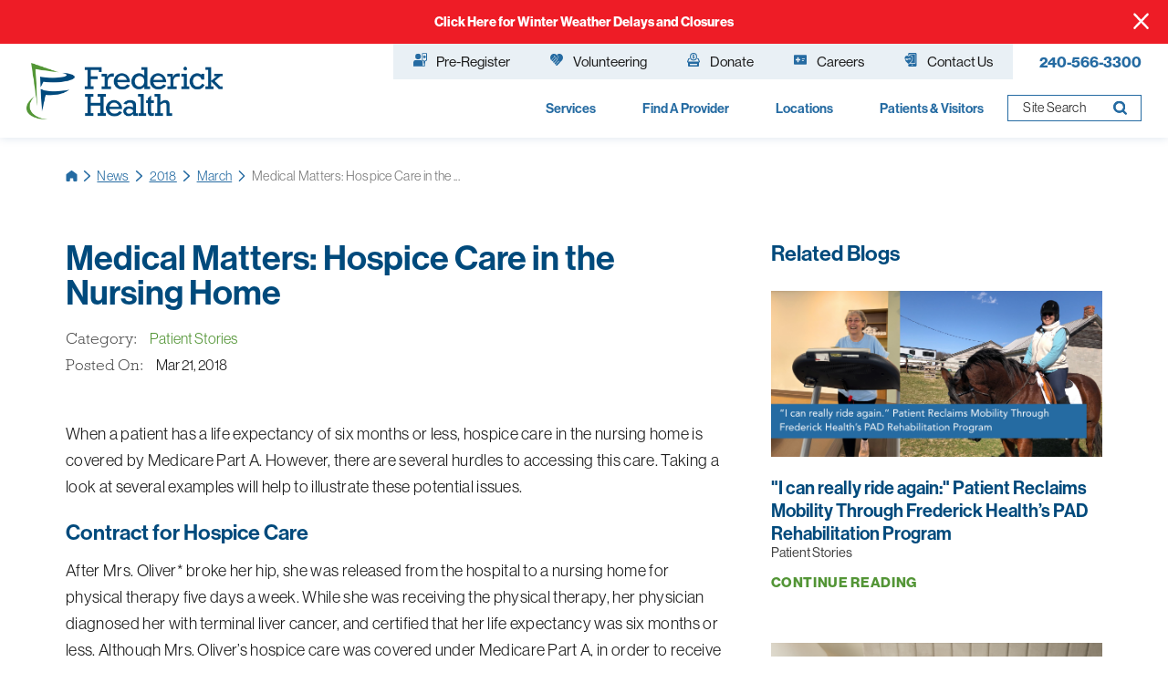

--- FILE ---
content_type: text/html; charset=utf-8
request_url: https://www.frederickhealth.org/news/2018/march/medical-matters-hospice-care-in-the-nursing-home/
body_size: 18843
content:
<!DOCTYPE html>
<html lang="en" xml:lang="en" xmlns="http://www.w3.org/1999/xhtml" data-anim="1" data-prlx="1" data-flr="1" data-i="x37dc20xp4z" data-is="6tgwg2pi2op" data-gmap="AIzaSyD9RxIAFFpAdGvsN49rqOZLQbeZ6BSLoL4" data-sa="sNjLMZp7aOPc8xzS%2BVvtQRQSL6KRGREBwuAZeYROU9oh1YmZr6pe%2F1lblQ1JhaQ7z%2BeM2J9pbLXu2A36CdQMN93NGbMtN9MjW6QVCSTrBEQRThEVy%2Bv7pzs0jybejfmJjOlSTWO65kiL9gtXuEDcCyeqKmUuedtn8abVkqaBFY9gIl44">
<head>
	<script type="text/javascript" src="/cms/includes/xfe68wggbgd.2601231404310.js" defer data-require='["j/poly","j/modernizr","j/jquery","j/jquery.ui","j/ui.touch","j/ui.wheel","j/ui.draw","j/ui.mobile","j/timezone","static","j/jquery.cookie","extensions","uri","behaviors","c/scrollbar","c/loading","m/date","form","adapter","v/jwplayer","video","a/bootstrap","svg"]'></script>
	<title>Medical Matters: Hospice Care in the Nursing Home</title>
	<link rel="canonical" href="https://www.frederickhealth.org/news/2018/march/medical-matters-hospice-care-in-the-nursing-home/"/>
	<meta content="text/html; charset=utf-8" http-equiv="Content-Type"/>
	<meta content="initial-scale=1" name="viewport"/>
	<meta http-equiv="X-UA-Compatible" content="IE=edge,chrome=1"/>
	<meta name="format-detection" content="telephone=no"/>
	<meta name="description" content="Medical Matters: Hospice Care in the Nursing Home"/>
	<meta property="og:type" content="website"/>
	<meta property="og:site_name" content="Frederick Health"/>
	<meta property="og:url" content="https://www.frederickhealth.org/news/2018/march/medical-matters-hospice-care-in-the-nursing-home/"/>
	<meta property="og:title" content="Medical Matters: Hospice Care in the Nursing Home"/>
	<meta property="og:description" content="Medical Matters: Hospice Care in the Nursing Home"/>
	<meta property="og:image" content="https://www.frederickhealth.org/assets/Social-Share-New.jpg"/>
	<meta name="twitter:card" content="summary_large_image"/>
	<meta name="twitter:site" content="@FrederickHealth"/>
	<meta name="twitter:title" content="Medical Matters: Hospice Care in the Nursing Home"/>
	<meta name="twitter:description" content="Medical Matters: Hospice Care in the Nursing Home"/>
	<meta name="twitter:image" content="https://www.frederickhealth.org/assets/Social-Share-New.jpg"/>
	<meta property="article:publisher" content="https://www.facebook.com/frederickhealth/"/>
	<meta name="audio-eye-hash" content="33c6c6c683a108da95ed55710036d056"/>
	<script type="text/javascript">
(function(n){var t=n.Process||{},i=function(n){var t=+n;return isNaN(t)?n:t},u=function(n){return decodeURIComponent(n.replace(/\+/g,"%20"))},h=/\{(.+?)\}/g,c=window.location.hash&&window.location.hash[1]==="~"&&!/\bSPPC=./i.test(document.cookie||""),s=[],e=null,r=null,o=null,f=null;t.Page=function(n){for(var i=n.length;i--;)c?s.push(n[i]):t.Element(document.getElementById(n[i]))};t.Delayed=function(){var n,i;for(r=null;n=s.shift();)t.Element(document.getElementById(n));try{i=new CustomEvent("process.delayed",{bubbles:!0,cancelable:!0});document.documentElement.dispatchEvent(i)}catch(u){}};t.Element=function(n){if(n)switch(n.getAttribute("data-process")){case"if":t.If(n);break;case"replace":t.Replace(n);break;default:t.Fix(n)}};t.Replace=function(n){var i,f=n.parentNode,r=document.createTextNode(t.Get(n.getAttribute("data-replace"))),u=n.firstElementChild;u&&u.getAttribute&&(i=u.getAttribute("href"))&&i.substring(0,4)==="tel:"&&(i=document.createElement("a"),i.setAttribute("href","tel:"+r.data),i.appendChild(document.createTextNode(r.data)),r=i);f.insertBefore(r,n);f.removeChild(n)};t.Fix=function(n){var r,u,i,f=n.attributes.length,e=n.childNodes.length;if(n.nodeName==="SCRIPT"){n.parentNode.removeChild(n);return}while(f--)r=n.attributes[f],r.name.substring(0,13)=="data-replace-"&&(u=r.name.substring(13),n.setAttribute(u,t.Get(r.value)),n.removeAttribute(r.name));while(e--)i=n.childNodes[e],i.nodeType===3&&i.data&&i.data.indexOf("{")>=0&&(i.data=t.Get(i.data))};t.If=function(n){for(var i,u,f,e,o=n.parentNode,s=n.attributes.length,r=undefined;s--;){i=n.attributes[s];switch(i.name){case"field":r=t.Check(n,t.Get(i.value));break;case"nofield":r=!t.Check(n,t.Get(i.value))}if(r!==undefined)break}if(r)for(u=n.childNodes,f=0,e=u.length;f<e;f++)o.insertBefore(u[0],n);o.removeChild(n)};t.Check=function(n,r){for(var u,f,e=n.attributes.length;e--;){u=n.attributes[e];switch(u.name){case"equals":return r==t.Get(u.value);case"gt":case"greaterthan":case"morethan":return i(r)>i(t.Get(u.value));case"gte":return i(r)>=i(t.Get(u.value));case"lt":case"lessthan":case"lesserthan":return i(r)<i(t.Get(u.value));case"lte":return i(r)<=i(t.Get(u.value));case"ne":case"notequals":return r!=t.Get(u.value);case"contains":return f=t.Get(u.value),r.indexOf(f>=0);case"notcontains":return f=t.Get(u.value),!r.indexOf(f>=0);case"in":return f=t.Get(u.value),t.InArray(r,(""+f).split(","));case"notin":return f=t.Get(u.value),!t.InArray(r,(""+f).split(","));case"between":return f=t.Get(u.value).Split(","),f.length==2&&i(r)>=i(f[0])&&i(r)<=i(f[1])?!0:!1}}return!!r};t.InArray=function(n,t){for(var i=t.length;i--;)if(t[i]==n)return!0;return!1};t.Get=function(n){return n.replace(h,function(n,i){var r=i.split("/"),f=r.shift();return t.Data(f.split(":"),0,r[0])||u(r.shift()||"")})};t.Data=function(n,i,r){var u;switch(n[i].toLowerCase()){case"f":return t.Format(n[i+1],n,i+2,r);case"if":return t.Data(n,i+1)?n.pop():"";case"ifno":case"ifnot":return t.Data(n,i+1)?"":n.pop();case"q":case"querystring":return t.Query(n[i+1])||"";case"session":case"cookie":return t.Cookie(n[i+1])||"";case"number":return t.Number(n[i+1],r)||"";case"request":return u=t.Cookie("RWQ")||window.location.search,u&&u[0]==="?"&&n[i+1]&&n[i+1][0]!="?"&&(u=u.substr(1)),u;case"u":return t.UserData(n[i+1])||"";default:return""}};t.Format=function(n,i,r,u){var h,f,s,e,o;if(!n||r>i.length-1)return"";if(h=null,f=null,n=n.toLowerCase(),e=0,n=="binary")e=2;else if(r+1<i.length)switch(n){case"p":case"phone":case"p2":case"phone2":case"p3":case"phone3":i[r].indexOf("0")>=0&&(f=i[r],e=1);break;default:s=parseInt(i[r]);isNaN(s)||(h=s,e=1)}o=t.Data(i,r+e,u);switch(n){case"p":case"phone":return t.Phone(""+o,f);case"p2":case"phone2":return t.Phone(""+o,f||"000.000.0000");case"p3":case"phone3":return t.Phone(""+o,f||"000-000-0000");case"tel":return t.Phone(""+o,f||"0000000000")}};t.Phone=function(n,t){var u,i,f,r;if(!n)return"";if(u=n.replace(/\D+/g,""),u.length<10)return n;for(i=(t||"(000) 000-0000").split(""),f=0,r=0;r<i.length;r++)i[r]=="0"&&(f<u.length?i[r]=u[f++]:(i.splice(r,1),r--));return f==10&&u.length>10&&i.push(" x"+u.substring(10)),i.join("")};t.Query=function(n){var r,f,o,i,s;if(!e)for(e={},r=t.Cookie("RWQ")||window.location.search,f=r?r.substring(1).split("&"):[],o=f.length;o--;)i=f[o].split("="),s=u(i.shift()).toLowerCase(),e[s]=i.length?u(i.join("=")):null;return e[n.toLowerCase()]};t.Cookie=function(n){var f,i,o,e,t;if(!r)for(r={},f=document.cookie?document.cookie.split("; "):[],i=f.length;i--;){o=f[i].split("=");e=u(o.shift()).toLowerCase();t=o.join("=");switch(t[0]){case"#":r[e]=+t.substring(1);break;case":":r[e]=new Date(+t.substring(1));break;case"!":r[e]=t==="!!";break;case"'":r[e]=u(t.substring(1));break;default:r[e]=u(t)}}for(f=n.split("|"),i=0;i<f.length;i++)if(t=r[f[i].toLowerCase()],t)return t;return""};t.UserData=function(n){switch(n){case"DisplayName":return t.Cookie("U_DisplayName")||"";case"TimeOfDay":var r=new Date,i=r.getHours();return i>=17||i<5?"Evening":i<12?"Morning":"Afternoon"}};t.Number=function(n,i){var s,u,r,e;if(!i)return i;if(!o)for(o={},s=(t.Cookie("PHMAP")||"").split(","),e=0;e<s.length;e++)u=(s[e]||"").split("="),u.length===2&&(o[u[0]]=u[1]);return r=o[i],r&&r!=="0"||(r=i),f||(f={}),f[r]=1,r};t.Phones=function(){var n,t;if(f){n=[];for(t in f)f.hasOwnProperty(t)&&n.push(t);return n.join("|")}return null};n.Process=t;document.documentElement&&(document.documentElement.clientWidth<=1280||(t.Cookie("pref")&1)==1)&&(document.documentElement.className+=" minimize")})(this);
(function(n){window.rrequire||n(window)})(function(n){function b(i,r,u,f){var h,b,e,a,g,o,nt=(new Date).getTime(),p,c,l,w;if(((!s||nt-s>1e3)&&(st(),s=nt),!t[i])&&(h=k(i,f),h.length)){switch(h[0]){case"/common/js/j/jquery.js":case"/common/js/j/jquery.1.x.js":case"/common/js/j/jquery.2.x.js":h[0]=n.Modernizr&&n.Modernizr.canvas?"/common/js/j/jquery.2.x.js":"/common/js/j/jquery.1.x.js"}if(d(h),f==="css"?(e=n.document.createElement("link"),e.setAttribute("type","text/css"),e.setAttribute("rel","stylesheet"),a="href"):(e=n.document.createElement("script"),e.setAttribute("type","text/javascript"),e.setAttribute("async","async"),a="src",g=h.length<2||i[0]==="/"),i.indexOf("j/jquery")>=0)try{throw new Error("Jquery Require "+i);}catch(tt){for(console.log(tt.stack),p=[],c=arguments;c;)l=[],l.push.apply(l,c),p.push(l),w=c.callee.caller,c=w&&w.arguments;console.log(JSON.stringify(p))}o=h[0];o.substring(0,8)==="/common/"?o=v+o:o.substring(0,5)===rt&&(o=y+o);ot(e,i,f,g);e.setAttribute(a,o);b=n.document.head||n.document.body;b.appendChild(e)}}function ot(t,i,r,e){var s=function(){e?(n.register(i),l()):r==="css"&&(f[i]=!0,l())},o=function(){r==="js"&&console.log('error - "'+i+'" could not be loaded, rrequire will not fire.')};t.addEventListener?(t.addEventListener("load",s,!1),t.addEventListener("error",o,!1)):t.onload=t.onreadystatechange=function(n,r){var f=t.readyState;if(r||!f||/loaded|complete/.test(f)){if(f==="loaded"&&(t.children,t.readyState==="loading"&&(f="error")),t.onload=t.onreadystatechange=null,t=null,e&&f!=="error"){setTimeout(function(){var n=u[i];!n||n()?s():o();s=null;o=null},1);return}f==="error"?o():s();o=null;sucess=null}}}function st(){for(var t,r,u,i=document.querySelectorAll("script[src]"),n=0;n<i.length;n++)t=i[n],r=t.getAttribute("src"),u=t.getAttribute("data-require"),c(r,u,"js");for(i=document.querySelectorAll("link[rel='stylesheet'][href]"),n=0;n<i.length;n++)t=i[n],r=t.getAttribute("href"),u=t.getAttribute("data-require"),c(r,u,"css")}function k(t,i){var r=[];if(!t)return r;if(t.indexOf(n.location.origin)===0&&(t=t.substring(n.location.origin.length)),m=et.exec(t)){if(m[1])return r.push(t),r;if(m[2])return r.push(n.location.protocol+t),r;(m=/(.+?)\.\d{13}(\.\w{2,12})$/.exec(t))&&(t=m[1]+m[2]);r.push(t);(m=/^\/(common|cms)\/(admin\/|js\/|css\/)?(.+?)(\.js|\.css)$/.exec(t))&&(t=m[1]==="cms"?m[1]+"/"+(m[2]||"")+m[3]:m[2]==="admin/"?m[2]+m[3]:m[3],r.push(t))}else/^cms\//.test(t)?r.push("/"+t+"."+i):/^admin\//.test(t)?r.push("/common/"+t+"."+i):i==="js"?r.push("/common/js/"+t+"."+i):i==="css"&&r.push("/common/css/"+t+"."+i),r.push(t);return r}function c(n,i,r){var f,u;if(n&&!t[n]&&(f=k(n,r),d(f),i)){try{arr=it(i)}catch(e){return}for(len=arr&&arr.length,u=0;u<len;u++)c(arr[u],null,r)}}function d(n,i){for(var r,u=0;u<n.length;u++){r=n[u];switch(r){case"j/jquery":case"j/jquery.1.x":case"j/jquery.2.x":case"j/jquery.3.x":t["j/jquery"]=!0;t["j/jquery.1.x"]=!0;t["j/jquery.2.x"]=!0;t["j/jquery.3.x"]=!0;t["/common/js/j/jquery.js"]=!0;t["/common/js/j/jquery.1.x.js"]=!0;t["/common/js/j/jquery.2.x.js"]=!0;t["/common/js/j/jquery.3.x.js"]=!0;break;case"cms":case"cms-5":i==="css"?(t.cms=!0,t["cms-5"]=!0,t["/common/css/cms.css"]=!0,t["/common/css/cms-5.css"]=!0):t[r]=!0;break;default:t[r]=!0}}}function g(n){for(var t,i=n.length;i--;)if(t=n[i],t&&!f[t])return!1;return!0}function ht(){var t,n=r.length;for(e&&(clearTimeout(e),e=0);n--;)t=r[n],t[2]===!0&&r.splice(n,1);r.length===0&&document.documentElement.classList&&document.documentElement.classList.remove("requiring")}function l(){for(var t,i=0,u=r.length;i<u;)(t=r[i++],t[2]!==!0)&&g(t[0])&&(t[2]=!0,t[1](n.jQuery,n),e&&clearTimeout(e),e=setTimeout(ht,1))}function nt(n){var t;if(n){if(typeof n=="string")return[n.toLowerCase()];if(Array.isArray(n)){for(t=n.length;t--;)n[t]=(""+(n[t]||"")).toLowerCase();return n}return null}return null}function tt(n,t){for(var i,r,u=0;u<n.length;u++)if(i=h[n[u]],i){for(n.splice(u,1),u--,r=i[0].length;r--;)n.push(i[0][r]);if(i[1]&&t)for(r=i[1].length;r--;)t.push(i[1][r])}t&&t.length&&tt(t)}function ct(t){var r=0,i=function(){if(n.google&&n.google.maps)n.register(t);else if(++r>20)throw new Error("Unable to load google maps api script.");else setTimeout(i,250)};setTimeout(i,250)}var it=function(n,t){return(window.JSON2||JSON).parse(n,t)},i="/",o=".",a=":",v=i+i+"www.scorpioncms.com",rt=i+"cms"+i,y=i+i+window.location.host,f={},t={},r=[],e=0,p=document&&document.documentElement&&document.documentElement.getAttribute("data-gmap"),ut=p&&"&key="+p,w=Object.prototype,lt=w.toString,ft=w.hasOwnProperty,h={jquery:[["j/jquery","j/jquery.ui"]],behavior:[["behaviors"],["cms-behave"]],googlemap:[["https"+a+i+i+"maps.googleapis.com/maps/api/js?v=3&libraries=places&callback=registermap"+(ut||"")]],map:[["m/gmap"]],loading:[["c/loading2"],["cms-5"]],jwplayer:[[i+"common/js/v/jwplayer"+o+"js"]],tools:[["jquery","behavior","extensions","uri","chart","c/cms","c/scrollbar","loading","form"],["cms-tools","opensans"]],opensans:[["https"+a+i+i+"fonts.googleapis.com/css?family=Open+Sans:300,400italic,400,600,700|Montserrat:400,700"]],ckeditor:[[o+o+i+"ckeditor/ckeditor"]],ck:[["admin/ck/ckeditor"]],ace:[[i+i+"cdnjs.cloudflare.com/ajax/libs/ace/1.4.11/ace"+o+"js"]],weather:[["m/weather"]],cookie:[["j/jquery.cookie"]],form2:[["admin/js/form","admin/js/poly"]]},u={"j/jquery":function(){return!!n.jQuery},"j/jquery.1.x":function(){return!!n.jQuery},"j/jquery.2.x":function(){return!!n.jQuery},"j/jquery.3.x":function(){return!!n.jQuery},"j/jquery.ui":function(){return!!(n.jQuery&&n.jQuery.widget)},"j/jquery.cookie":function(){return!!(n.jQuery&&n.jQuery.cookie)},"j/poly":function(){return!!(n.Element&&n.Element.prototype&&n.Element.prototype.scrollIntoViewport)},googlemap:function(){return!!(n.google&&n.google.maps)},jwplayer:function(){return!!n.jwplayer},ckeditor:function(){return!!n.CKEDITOR},ace:function(){return!!n.ace},weather:function(){return!!(n.jQuery&&n.jQuery.weather)}},et=/^(https?:)?(\/\/([\w\-\.]+))?(\/.+)/i,s;(function(){var n;for(var t in u)ft.call(u,t)&&(n=h[t],n&&n[0]&&n[0][0]&&(u[n[0][0]]=u[t]))})();Array.isArray||(Array.isArray=function(n){return Object.prototype.toString.call(n)==="[object Array]"});Function.isFunction||(Function.isFunction=function(n){return Object.prototype.toString.call(n)==="[object Function]"});s=null;n.registerLoading=function(n){t[n]=!0};n.register=function(n){n&&typeof n=="string"&&(t[n]=!0,f[n]=!0,l())};n.registermap=function(){var n=h.googlemap[0][0];register(n)};n.rrequire=function(i,e,o){var a,h,v,c,s,y,l;if(i=nt(i),i){for(Function.isFunction(o)&&(a=o,o=e,e=a,a=null),o=nt(o),o||(o=[]),tt(i,o),h=i.length,v=!0;h--;)if((c=i[h],c)&&(s=c.toLowerCase(),!f[s])){if(y=u[s],y&&y()){f[s]=!0;continue}if(v=!1,!t[s]){if(s.indexOf("maps.googleapis.com")!==-1&&document.querySelector("script[src*='maps.googleapis.com']")){ct(s);continue}b(c,"script","src","js")}}for(h=0;h<o.length;)(l=o[h],l)&&(s=l.toLowerCase(),f[s]||b(l,"link","href","css"),h++);Function.isFunction(e)&&(v||g(i)?e(n.jQuery,n):r.push([i,e,!1]))}};n.rrequire.setBase=function(n){v=n};n.rrequire.setHost=function(n){y=n};n.rrequire.setDetect=function(n,t){n&&typeof n=="string"&&Function.isFunction(t)&&(u[n]=t)};n.rrequire.getLoading=function(){var n=Object.keys(t);return n.sort(),console.log(JSON.stringify(n,null,"\t"))};n.require||(n.require=n.rrequire)});
</script>
	<link rel="stylesheet" type="text/css" href="/cms/includes/5clsbxzcmwr.2601231404310.css" data-require='["cms","cms-behave"]'/>
	<script>(function(){
var cook = /(?:^|\b)COOK=(.+?)(?:$|;)/.exec( document.cookie )?.[1];
var analytics;
var marketing;
if(cook==='YES'){analytics=true;marketing=true;}
else if(cook==='NO!'){analytics=false;marketing=false;}
else if(cook==='ANALYTICS'){analytics=true;marketing=false;}
else if(cook==='MARKETING'){analytics=false;marketing=true;}
else{analytics=true;marketing=navigator.globalPrivacyControl||window.doNotSell?false:true;}
window.$consentState={analytics,marketing};
})();</script>
<script type="module" src="/common/usc/p/manage-cookies.js"></script>
</head>
<body style="opacity:0" class="medical-matters-hospice-care-in-the-nursing-home-page news-branch sub system" data-config="_hxwu3xh.gwu\wc3ie4rn.t2t\mxq9_il5.bgj\c_b4yszp.l3g" data-id="14075258" data-s="35" data-i="296291" data-p="132" data-fk="1147293">
<header id="HeaderZone"><div class="access-options access-menu v1" id="AccessibilityOptions" universal_="true">
	
	
	<div class="access-btn open-btn flex-middle-center" title="Open the accessibility options menu"><svg viewBox="0 0 36 36"><path d="M3.37 27.6L32.63 27.6C34.516 27.6 36 29.05 36 30.8C36 32.55 34.474 34 32.63 34L3.37 34C1.484 34 0 32.55 0 30.8C0 29.05 1.528 27.6 3.37 27.6ZM3.37 14.8L23.64 14.8C25.528 14.8 27.012 16.25 27.012 18C27.012 19.75 25.528 21.2 23.64 21.2L3.37 21.2C1.484 21.2 0 19.75 0 18C0 16.25 1.528 14.8 3.37 14.8ZM32.676 8.4L3.37 8.4C1.484 8.4 0 6.95 0 5.2C0 3.45 1.526 2 3.37 2L32.63 2C34.516 2 36 3.45 36 5.2C36 6.95 34.516 8.4 32.676 8.4L32.676 8.4Z"></path></svg> <span>Open Accessibility Menu</span></div>
	<div class="flex-middle-between top-info">
		<svg class="accessibility" viewBox="0 0 36 36"><path d="M502.7 0a84.3 84.3 0 1 1-84.3 84.3A84.6 84.6 114.1 0 1 502.7 0ZM868.6 272.7L617.5 304.2v251.4L739.2 960.7a47.2 47.2 0 0 1-34.4 57.6A46.7 46.7 114.1 0 1 647.9 987.4L522.5 616.5H484.3L369.5 993.8a47 47 0 0 1-61.6 26.7a49.1 49.1 0 0 1-29.6-61.9L383.7 560.4V304.2L152.3 272.7A41.9 41.9 114.1 0 1 114.1 226.3A43.8 43.8 114.1 0 1 161.4 186.8L442.4 210.8h123.3L865.1 186.8a43.2 43.2 0 0 1 3.5 86.5Z"></path></svg>
	</div>
	<ul>
		<li>
			<button class="flex-" data-action="content"><svg viewBox="0 0 36 36"><path d="M12.706 23.824L12.706 20.647L36 20.647L36 23.824L12.706 23.824ZM0 12.177L36 12.177L36 15.353L0 15.353L0 12.177ZM27.529 3.706L36 3.706L36 6.882L27.529 6.882L27.529 3.706ZM0 3.706L23.294 3.706L23.294 6.882L0 6.882L0 3.706ZM8.471 23.824L0 23.824L0 20.647L8.471 20.647L8.471 23.824ZM19.059 32.294L0 32.294L0 29.118L19.059 29.118L19.059 32.294Z"></path></svg> Skip to Content</button>
		</li>
		<li>
			<button class="flex-" data-action="menu"><svg viewBox="0 0 36 36"><path d="M7.412 31.235L7.412 28.059L36 28.059L36 31.235L7.412 31.235ZM7.412 16.412L36 16.412L36 19.588L7.412 19.588L7.412 16.412ZM7.412 4.764L36 4.764L36 7.941L7.412 7.941L7.412 4.764ZM0 28.059L4.235 28.059L4.235 31.235L0 31.235L0 28.059ZM0 16.412L4.235 16.412L4.235 19.588L0 19.588L0 16.412ZM0 4.764L4.235 4.764L4.235 7.941L0 7.941L0 4.764Z"></path></svg> Skip to Menu</button>
		</li>
		<li>
			<button class="flex-" data-action="largeText"><svg viewBox="0 0 36 36"><path d="M31.2 17.404L31.2 12.604L28.8 12.604L28.8 17.404L24 17.404L24 19.804L28.8 19.804L28.8 24.604L31.2 24.604L31.2 19.804L36 19.804L36 17.404L31.2 17.404ZM26.4 1.804L0.01 1.796L0 5.404L10.8 5.404L10.8 34.204L14.4 34.204L14.4 5.404L26.4 5.404L26.4 1.804Z"></path></svg> Increase Text Size</button>
		</li>
		<li>
			<button class="flex- clear-btn" data-action="clear">Clear All <svg viewBox="0 0 36 36"><path d="M21.179 14.82L21.179 29.644L23.297 29.644L23.297 14.82L21.179 14.82ZM16.939 14.828L16.939 29.653L19.057 29.653L19.057 14.828L16.939 14.828ZM12.706 14.82L12.706 29.644L14.823 29.644L14.823 14.82L12.706 14.82ZM8.468 10.587L27.53 10.587L27.53 33.88L8.468 33.88L8.468 10.587ZM6.35 6.351L29.65 6.351L29.65 8.473L28.699 8.473C28.663 8.471 28.627 8.469 28.591 8.469L7.409 8.469C7.373 8.469 7.337 8.471 7.301 8.473L6.35 8.473L6.35 6.351ZM12.706 2.118L23.297 2.118L23.294 4.233L12.706 4.233L12.706 2.118ZM11.645 0C11.365 0 11.096 0.11 10.897 0.309C10.696 0.508 10.588 0.779 10.588 1.061L10.588 4.233L5.291 4.233C5.01 4.233 4.743 4.346 4.542 4.542C4.342 4.742 4.232 5.01 4.232 5.292L4.232 9.532C4.232 10.116 4.709 10.587 5.291 10.587L6.35 10.587L6.35 34.939C6.35 35.523 6.825 36 7.409 36L28.591 36C29.175 36 29.65 35.523 29.65 34.939L29.65 10.587L30.707 10.587C31.291 10.587 31.766 10.116 31.768 9.532L31.768 5.292C31.768 5.01 31.658 4.742 31.456 4.542C31.257 4.346 30.988 4.233 30.707 4.233L25.412 4.233L25.412 1.061C25.412 0.779 25.304 0.508 25.103 0.309C24.904 0.11 24.635 0 24.353 0L11.645 0Z"></path></svg></button>
		</li>
	</ul>
	<div class="access-btn close-btn">
		<svg title="Close the accessibility options menu" viewBox="0 0 36 36"><path d="M26.618 28.29L25.14 29.751L15.549 20.246L15.549 20.246L14.073 18.783L15.549 17.321L15.549 17.321L25.14 7.813L26.618 9.274L17.025 18.783L26.618 28.29ZM10.956 34.436L26.608 34.436L26.608 36L9.392 36L9.392 34.436L9.392 1.564L9.392 0L26.608 0L26.608 1.564L10.956 1.564L10.956 34.436Z"></path></svg> <span>Hide</span>
	</div>
</div><form id="Form_HeaderAreaV1" method="post" enctype="multipart/form-data" action="/news/2018/march/medical-matters-hospice-care-in-the-nursing-home/" data-search="1">
<input type="hidden" name="_m_" value="HeaderAreaV1">
<div class="header-area v1" universal_="true" id="HeaderAreaV1" data-section>
	
	
	
	
	
	
	<div class="sticky-box">
		<div class="alert-bars">
			
			<div class="alert-bar green" style="display:none" id="InfoAlert">
				
					<a class="alert" href="https://www.frederickhealth.org/about/winter-weather-updates/">Click Here for Winter Weather Delays and Closures</a>
				
				<button type="button" class="close" aria-label="Close Info Alert">
					<svg viewBox="0 0 16 16"><use data-href="/cms/svg/admin/ngbzyxpc75u.16.svg#cancel"></use></svg>
				</button>
			</div>
			<div class="alert-bar red" style="display:none" id="InfoAlert2">
				
				<button type="button" class="close" aria-label="Close Info Alert">
					<svg viewBox="0 0 16 16"><use data-href="/cms/svg/admin/ngbzyxpc75u.16.svg#cancel"></use></svg>
				</button>
			</div>
		</div>
		<div class="main wide flex-between">
			<nav class="mobile-nav flex-between-stretch">
				<a href="/site-search/" class="third item-1">
					<div class="icon-cont"><svg viewBox="0 0 36 36"><use data-href="/cms/svg/site/6tgwg2pi2op.36.svg#search"></use></svg></div>
					<span>Search</span>
				</a>
				<a href="/contact-us/" class="third item-2">
					<div class="icon-cont"><svg role="presentation" viewBox="0 0 36 36"><use href="/cms/svg/site/icon_mail.36.svg"></use></svg></div>
					<span>Contact</span> 
				</a>
				<a href="javascript:void(0)" class="third menu-btn desktop" data-role="btn">
					<div class="menu-icon">
						<span></span>
						<span></span>
						<span></span>
					</div>
					<span>Menu</span>
				</a>
			</nav>
			<a class="top-logo" href="/"><img alt="Frederick Health" src="[data-uri]" title="Frederick Health" style="width:100%;height:auto;" data-src="/images/assets/logo.png"></a>
			<div class="header-box auto">
				<a class="menu-btn mm-open mobile" role="button" href="javascript:void(0);" aria-label="Toggle Mobile Menu" data-role="btn">
					<span></span>
					<span></span>
					<span></span>
				</a>
				<div class="top-bar flex-end">
					<nav class="secondary-nav">
						<ul class="flex-middle">
							<li>
								<a href="/patients-visitors/for-patients/pre-registration/" class="flex-middle"><svg viewBox="0 0 36 36"><use href="/cms/svg/site/icon_nav_cta_1.36.svg"></use></svg>Pre-Register</a>
	                        	
							</li><li>
								<a href="/about/volunteering/" class="flex-middle"><svg viewBox="0 0 36 36"><use href="/cms/svg/site/icon_nav_cta_2.36.svg"></use></svg>Volunteering</a>
	                        	
							</li><li>
								<a href="/about/donate/" class="flex-middle"><svg viewBox="0 0 36 36"><use href="/cms/svg/site/icon_nav_cta_3.36.svg"></use></svg>Donate</a>
	                        	
							</li><li>
								<a href="/about/careers/" class="flex-middle"><svg viewBox="0 0 36 36"><use href="/cms/svg/site/icon_nav_cta_4.36.svg"></use></svg>Careers</a>
	                        	
							</li><li>
								<a href="/contact-us/" class="flex-middle"><svg viewBox="0 0 36 36"><use href="/cms/svg/site/icon_nav_cta_5.36.svg"></use></svg>Contact Us</a>
	                        	
							</li>
						</ul>
					</nav>
					<div class="flex-between-middle box-cont">
						<a class="phone-link" href="tel:2405663300" id="HeaderAreaV1_1" data-replace-href="tel:{F:tel:Cookie:PPCP1/2405663300}"><span id="HeaderAreaV1_2" data-process="replace" data-replace="{F:P3:Cookie:PPCP1/240-566-3300}">240-566-3300</span></a>
					</div>
				</div>
				<div class="nav-bar flex-middle-between">
					<nav class="top-nav stretch flex-row el-tab-box full" data-role="panel">
						<ul class="desktop-nav flex-end-row-top full" id="HeaderAreaV1TopNavigation">
							<li class=" flex-row children services">
								<a href="/services/">Services</a>
		                        
								
									<span class="el-tab"><svg viewBox="0 0 36 36"><use data-href="/cms/svg/site/6tgwg2pi2op.36.svg#caret_right"></use></svg></span>
									
									
										<div class="fly-out wide el-tab-panel" role="menu" id="servicesNavFlyOut" data-role="fly-nav">
											<div class="ui-scroll">
												<ul class="flex-wrap-block-1024">
													<li class=" level-1 audiology-care" style="width: 25%;">
														<a href="/services/audiology-care/" target="">Audiology Care</a>
													</li><li class=" level-1 anticoagulation-clinic" style="width: 25%;">
														<a href="/services/anticoagulation-clinic/" target="">Anticoagulation Clinic</a>
													</li><li class=" level-1 behavioral-health" style="width: 25%;">
														<a href="/services/behavioral-health/" target="">Behavioral Health </a>
													</li><li class=" level-1 birth-place" style="width: 25%;">
														<a href="/services/birth-place/" target="">Birth Place</a>
													</li><li class=" level-1 brain-spine" style="width: 25%;">
														<a href="/services/brain-spine/" target="">Brain & Spine</a>
													</li><li class=" level-1 cancer-care" style="width: 25%;">
														<a href="/services/cancer-care/" target="">Cancer Care</a>
													</li><li class=" level-1 comprehensive-care-center" style="width: 25%;">
														<a href="/services/comprehensive-care-center/" target="">Comprehensive Care Center</a>
													</li><li class=" level-1 dental-clinic" style="width: 25%;">
														<a href="/services/dental-clinic/" target="">Dental Clinic</a>
													</li><li class=" level-1 ear-nose-throat-care" style="width: 25%;">
														<a href="/services/ear-nose-throat-care/" target="">Ear, Nose & Throat Care</a>
													</li><li class=" level-1 emergency-care" style="width: 25%;">
														<a href="/services/emergency-care/" target="">Emergency Care</a>
													</li><li class=" level-1 employer-solutions" style="width: 25%;">
														<a href="/employer-solutions/" target="">Employer Solutions</a>
													</li><li class=" level-1 endocrine-thyroid" style="width: 25%;">
														<a href="/services/endocrine-thyroid/" target="">Endocrine & Thyroid</a>
													</li><li class=" level-1 forensic-nursing" style="width: 25%;">
														<a href="/services/emergency-care/forensic-nursing/" target="">Forensic Nursing</a>
													</li><li class=" level-1 heart-care" style="width: 25%;">
														<a href="/services/heart-care/" target="">Heart Care</a>
													</li><li class=" level-1 home-care" style="width: 25%;">
														<a href="/services/home-care/" target="">Home Care</a>
													</li><li class=" level-1 hospice" style="width: 25%;">
														<a href="https://www.frederickhealthhospice.org/" target="_blank">Hospice</a>
													</li><li class=" level-1 imaging" style="width: 25%;">
														<a href="/services/imaging/" target="">Imaging</a>
													</li><li class=" level-1 infectious-disease" style="width: 25%;">
														<a href="/services/infectious-disease/" target="">Infectious Disease</a>
													</li><li class=" level-1 infusion-therapy" style="width: 25%;">
														<a href="/services/cancer-care/conditions-treatments/infusion-therapy/" target="">Infusion Therapy</a>
													</li><li class=" level-1 laboratory" style="width: 25%;">
														<a href="/services/laboratory/" target="">Laboratory</a>
													</li><li class=" level-1 neurosciences" style="width: 25%;">
														<a href="/services/neurosciences/" target="">Neurosciences</a>
													</li><li class=" level-1 medical-weight-loss" style="width: 25%;">
														<a href="/services/endocrine-thyroid/medical-weight-loss/" target="">Medical Weight Loss</a>
													</li><li class=" level-1 orthopedics-sports-medicine" style="width: 25%;">
														<a href="/services/orthopedics-sports-medicine/" target="">Orthopedics & Sports Medicine</a>
													</li><li class=" level-1 pediatric-care" style="width: 25%;">
														<a href="/services/pediatric-care/" target="">Pediatric Care</a>
													</li><li class=" level-1 physical-therapy-sports-rehab" style="width: 25%;">
														<a href="/services/physical-therapy-sports-rehab/" target="">Physical Therapy & Sports Rehab</a>
													</li><li class=" level-1 precision-medicine-genetics" style="width: 25%;">
														<a href="/services/precision-medicine-genetics/" target="">Precision Medicine & Genetics</a>
													</li><li class=" level-1 primary-care" style="width: 25%;">
														<a href="/services/primary-care/" target="">Primary Care</a>
													</li><li class=" level-1 promotion-fitness" style="width: 25%;">
														<a href="/services/promotion-fitness/" target="">ProMotion Fitness</a>
													</li><li class=" level-1 pulmonary-medicine" style="width: 25%;">
														<a href="/services/pulmonary-medicine/" target="">Pulmonary Medicine</a>
													</li><li class=" level-1 pulmonary-rehab" style="width: 25%;">
														<a href="/services/pulmonary-rehab/" target="">Pulmonary Rehab</a>
													</li><li class=" level-1 sleep-diagnostic-center" style="width: 25%;">
														<a href="/services/sleep-diagnostic-center/" target="">Sleep Diagnostic Center</a>
													</li><li class=" level-1 sleep-medicine" style="width: 25%;">
														<a href="/services/sleep-medicine/" target="">Sleep Medicine</a>
													</li><li class=" level-1 stroke-care" style="width: 25%;">
														<a href="/services/stroke-care/" target="">Stroke Care</a>
													</li><li class=" level-1 substance-use" style="width: 25%;">
														<a href="/services/substance-use/" target="">Substance Use</a>
													</li><li class=" level-1 surgical-care" style="width: 25%;">
														<a href="/services/surgical-care/" target="">Surgical Care</a>
													</li><li class=" level-1 urgent-care" style="width: 25%;">
														<a href="/services/urgent-care/" target="">Urgent Care</a>
													</li><li class=" level-1 urology" style="width: 25%;">
														<a href="/services/urology/" target="">Urology</a>
													</li><li class=" level-1 womens-health" style="width: 25%;">
														<a href="/services/womens-health/" target="">Women's Health</a>
													</li><li class=" level-1 wound-care-hyperbaric-medicine" style="width: 25%;">
														<a href="/services/wound-care-hyperbaric-medicine/" target="">Wound Care & Hyperbaric Medicine</a>
													</li>
												</ul>
											</div>
										</div>
									
								
							</li><li class=" flex-row  find-a-provider">
								<a href="/find-a-provider/">Find A Provider</a>
		                        
								
							</li><li class=" flex-row  locations">
								<a href="/locations/">Locations</a>
		                        
								
							</li><li class=" flex-row children patients-visitors">
								<a href="/patients-visitors/">Patients & Visitors</a>
		                        
								
									<span class="el-tab"><svg viewBox="0 0 36 36"><use data-href="/cms/svg/site/6tgwg2pi2op.36.svg#caret_right"></use></svg></span>
									
										<div class="fly-out wide el-tab-panel" role="menu" id="patients-visitorsNavFlyOut" data-role="fly-nav">
											
											<div class="ui-scroll">
												<ul class="flex-grid-wrap-block-1024">
													<li class=" level-1 for-patients third">
														<a href="/patients-visitors/for-patients/" target="">For Patients</a>
													</li><li class=" level-1 for-visitors third">
														<a href="/patients-visitors/for-visitors/" target="">For Visitors</a>
													</li>
												</ul>
											</div>
										</div>
									
									
								
							</li>
							<li class="search-link flex-row">
								<div class="site-search ui-repeater" id="HeaderAreaV1TopNavigation_FTR0_SiteSearch">
									<div class="search-box" data-item="i" data-key="">
										<label for="HeaderAreaV1TopNavigation_FTR0_SiteSearch_ITM0_C" id="SearchLabel" class="hide">Site Search</label>
										<div class="search-input input-text flex-">
											<input type="search" aria-labelledby="SearchLabel" placeholder="Site Search" id="HeaderAreaV1TopNavigation_FTR0_SiteSearch_ITM0_C" class="ui-cms-input" name="HeaderAreaV1TopNavigation$FTR0$SiteSearch$ITM0$C" value>
											<svg viewBox="0 0 36 36"><use data-href="/cms/svg/site/6tgwg2pi2op.36.svg#search"></use></svg>
											<button title="Site Search" aria-label="Site Search" class="flex-center-between" type="submit" id="HeaderAreaV1TopNavigation_FTR0_SiteSearch_ITM0_ctl02" name="HeaderAreaV1TopNavigation$FTR0$SiteSearch$ITM0$ctl02" data-commandname="Search"><svg viewBox="0 0 36 36"><use href="/cms/svg/site/icon_search.36.svg"></use></svg></button>
										</div>
									</div>
								</div>
							</li>
						</ul>
					</nav>
				</div>
			</div>
			<div class="mobile-box flex-between-middle">
				<a class="phone-link" href="tel:(240) 566-3300" id="HeaderAreaV1_3" data-replace-href="tel:{F:P:Cookie:PPCP1/(240)%20566-3300}"><svg viewBox="0 0 36 36"><use href="/cms/svg/site/icon_mob_phone.36.svg"></use></svg><span><span id="HeaderAreaV1_4" data-process="replace" data-replace="{F:P3:Cookie:PPCP1/240-566-3300}">240-566-3300</span></span></a>
			</div>
		</div>
	</div>
</div>
</form>
<script id="Process_HeaderAreaV1" type="text/javascript" style="display:none;">window.Process&&Process.Page(['Process_HeaderAreaV1','HeaderAreaV1_1','HeaderAreaV1_2','HeaderAreaV1_3','HeaderAreaV1_4']);</script>
<div id="GTMPixel" universal_="true">
	<!-- Google Tag Manager --> <script>(function(w,d,s,l,i){w[l]=w[l]||[];w[l].push({'gtm.start': new Date().getTime(),event:'gtm.js'});var f=d.getElementsByTagName(s)[0], j=d.createElement(s),dl=l!='dataLayer'?'&l='+l:'';j.async=true;j.src= 'https://www.googletagmanager.com/gtm.js?id='+i+dl;f.parentNode.insertBefore(j,f); })(window,document,'script','dataLayer','GTM-W226VDD');</script> <!-- End Google Tag Manager --> 
	<!-- Google Tag Manager (noscript) --> <noscript><iframe src="https://www.googletagmanager.com/ns.html?id=GTM-W226VDD" height="0" width="0" style="display:none;visibility:hidden"></iframe></noscript> <!-- End Google Tag Manager (noscript) -->
</div></header>
<main id="MainZone"><div class="breadcrumb v2" id="BreadcrumbsButtons" universal_="true">
	
	<div class="main">
		<div class="bread-container flex-wrap-start-middle system-style" id="BreadCrumb">
			<a aria-label="back to homepage" href="/" class="home-link flex-middle-center"><svg viewBox="0 0 36 36"><use href="/cms/svg/site/icon_home.36.svg "></use></svg></a>
			<span class="separator"><svg viewBox="0 0 36 36"><use href="/cms/svg/site/icon_caret_right.36.svg "></use></svg></span>
			<a href="/news/" target="">News</a><span class="separator"><svg viewBox="0 0 36 36"><use href="/cms/svg/site/icon_caret_right.36.svg "></use></svg></span><a href="/news/2018/" target="">2018</a><span class="separator"><svg viewBox="0 0 36 36"><use href="/cms/svg/site/icon_caret_right.36.svg "></use></svg></span><a href="/news/2018/march/" target="">March</a><span class="separator"><svg viewBox="0 0 36 36"><use href="/cms/svg/site/icon_caret_right.36.svg "></use></svg></span><span class="selected link-style-disabled">Medical Matters: Hospice Care in the ...</span>
		</div>
	</div>
</div><div id="ChatbotJS" universal_="true">
<div id="guide"></div>
<script src="https://guide.loyalhealth.com/client/client.bundle.js" async data-id="guide-client-id" data-value="54055e6d-77b7-4bab-aec2-55d29dfdfd56"></script>
	
</div><section id="TwoColSub" class="two-col-container sub-zone" universal_="true">
	<div class="main flex-spaced-between-top-block-1024">
		<div class="sub-zone content-zone" id="SubZoneLeft"><article class="system-style system-entry ui-repeater" id="BlogContent" itemscope="" itemtype="http://schema.org/BlogPosting" universal_="true" data-onvisible="visible" data-content="true">
	
	
	
	<h1 data-item="i" data-key="1147293">Medical Matters: Hospice Care in the Nursing Home</h1>
	<ul class="inline-items" data-item="i" data-key="1147293">
		<li class="categories-list flex-middle-wrap ui-repeater" id="BlogContent_ITM1147293_CategoryList">
			
				<strong class="label-style mar-r-1">Category: </strong>
				<span class="mar-r-tiny" data-item="i" data-key="2132736">
					<a href="/news/?CategoryID=163718">Patient Stories</a>
				</span>
			
		</li>
		
			<li class="flex-middle-wrap">
				<strong class="label-style mar-r-1">Posted On: </strong>
				<time>Mar 21, 2018</time>
			</li>
		
		<!--<if field="Author">-->
		<!--	<li class="flex-middle-wrap">-->
		<!--		<strong class="label-style mar-r-1">Written By: </strong>-->
		<!--		<span>Dr. Eric Bush, MD, Rph, MBA, Medical Director, Hospice & Palliative Care</span>-->
		<!--	</li>-->
		<!--</if>-->
	</ul>
	
	<div class="blog-content content-style" data-item="i" data-key="1147293">
		<p>When a patient has a life expectancy of six months or less, hospice care in the nursing home is covered by Medicare Part A. However, there are several hurdles to accessing this care. Taking a look at several examples will help to illustrate these potential issues.</p><h3>Contract for Hospice Care</h3><p>After Mrs. Oliver* broke her hip, she was released from the hospital to a nursing home for physical therapy five days a week. While she was receiving the physical therapy, her physician diagnosed her with terminal liver cancer, and certified that her life expectancy was six months or less. Although Mrs. Oliver&rsquo;s hospice care was covered under Medicare Part A, in order to receive that care, the nursing home in which she resided needed to have a contract in place with a hospice provider. At this time, there is no legal requirement that nursing homes contract with hospice providers. Therefore, even though Mrs. Oliver was dying of liver cancer, if her nursing home had not had a contract with a hospice agency for the provision of hospice care, she would not have been able to receive Medicare-covered hospice care.</p><h3>Room and Board</h3><p>Another significant barrier to receiving hospice care while residing in a nursing home is the fact that the Medicare hospice benefit does not pay for room and board. For instance, Mr. Hollande* is receiving daily skilled nursing care in the nursing home for his terminal heart condition, so Medicare Part A pays for both his medical care and his room and board. However, if he were to elect the Medicare hospice benefit, Medicare would pay for hospice care, but not for his room and board&mdash;a cost that can top $8,000 per month.</p><h3>When is Hospice Care in the Nursing Home Covered?</h3><p>Mrs. Marshall* lives in a local nursing home with which Hospice of Frederick County has a contract for provision of care. She qualifies for both Medicare-covered hospice care and Medicare-covered room and board. This is due to the fact that she has two diagnoses: a broken hip which qualifies her for Medicare skilled nursing facility coverage, and terminal pancreatic cancer which qualifies her for hospice coverage. As long as Mrs. Marshall continues to receive physical therapy five days per week, Medicare will cover her physical therapy, her hospice care, and her room and board. Unfortunately, once her physical therapy ends, even though she will continue to be eligible for Medicare covered hospice care, Medicare will no longer cover Mrs. Marshall&rsquo;s room and board.</p><p>Hospice of Frederick County feels privileged to provide expertise in end-of-life care to the patients we serve in nursing homes. If you have a loved one in a nursing home or other facility and feel they could benefit from Hospice of Frederick County services, please contact us today.</p><p>*Names changed to protect patient privacy.</p>
	</div>
	
	<span class="all-the-schema" style="display:none" data-item="i" data-key="1147293">
		<meta itemprop="datePublished" content="Mar 21, 2018"/>
		<meta itemprop="dateModified" content="Mar 21, 2018"/>
		<meta itemprop="headline" content="Medical Matters: Hospice Care in the Nursing Home"/>
		<meta itemprop="description" content="When a patient has a life expectancy of six months or less, hospice care in the nursing home is covered by Medicare Part A. However, there are several hurdles to accessing this care. Taking a look at several examples will help to illustrate these potential issues. Contract for Hospice Care After Mrs. Oliver* broke her hip, she was released from the hospital to a nursing home for physical therapy ..."/>
		<meta itemprop="mainEntityOfPage" content="http://www.frederickhealth.org/news/2018/march/medical-matters-hospice-care-in-the-nursing-home/"/>
		<meta itemprop="url" content="http://www.frederickhealth.org/news/2018/march/medical-matters-hospice-care-in-the-nursing-home/"/>
		
		
			<meta itemprop="image" content="http://www.frederickhealth.org/images/assets/blogPlaceholder.jpg"/>
		
		
			<meta itemprop="author" content="Dr. Eric Bush, MD, Rph, MBA, Medical Director, Hospice & Palliative Care"/>
		
		
		<span itemprop="publisher" itemscope="" itemtype="http://schema.org/Organization">
			<meta itemprop="name" content="Frederick Health"/>
			<span itemprop="logo" itemscope="" itemtype="https://schema.org/ImageObject">
				<meta itemprop="url" content="http://www.frederickhealth.org/images/assets/logo.png"/>
				<meta itemprop="width" content="270"/>
				<meta itemprop="height" content="83"/>
			</span>
		</span>
	</span>
</article></div>
		<aside class="sub-zone side-zone" id="SubZoneRight"><section class="system-style no-padding related-blogs blogs ui-repeater" id="BlogRelatedPosts" universal_="true" data-onvisible="visible">
	
	<header data-item="i" data-key="">
		<strong class="title-style-3 pad-b-1">Related Blogs</strong>
	</header>
	<ul id="BlogRelatedPosts_ITM0_RelatedPostsList" class="system-cards items-3 ui-repeater" data-item="i" data-key="1698170">
		<li class="item-1 patient-stories" data-item="i" data-key="1698170">
			<a href="/news/2026/january/-i-can-really-ride-again-frederick-county-woman-/">
				<figure role="presentation">
					<picture>
						
							<img loading="lazy" src="[data-uri]" alt="" data-src="/cms/thumbnails/00/830x415//images/blog/blog-thumbnails.3).png">
							<meta itemprop="image" content="http://www.frederickhealth.org/images/blog/blog-thumbnails.3).png"/>
						
						
					</picture>
					
				</figure>
				<strong class="title-style-5">"I can really ride again:" Patient Reclaims Mobility Through Frederick Health’s PAD Rehabilitation Program</strong>
				<span class="note-style-1">Patient Stories</span>
				<span class="link-style-1">Continue Reading</span>
			</a>
		</li><li class="item-2 patient-stories" data-item="i" data-key="1681433">
			<a href="/news/2025/november/life-changing-sleep-apnea-surgery-available-only/">
				<figure role="presentation">
					<picture>
						
							<img loading="lazy" src="[data-uri]" alt="" data-src="/cms/thumbnails/00/830x415//images/blog/thumbnails.png">
							<meta itemprop="image" content="http://www.frederickhealth.org/images/blog/thumbnails.png"/>
						
						
					</picture>
					
				</figure>
				<strong class="title-style-5">Life-changing Sleep Apnea Surgery Available Only at Frederick Health</strong>
				<span class="note-style-1">Patient Stories</span>
				<span class="link-style-1">Continue Reading</span>
			</a>
		</li><li class="item-3 patient-stories" data-item="i" data-key="1623800">
			<a href="/news/2025/april/infinite-legacy-frederick-health-celebrate-donat/">
				<figure role="presentation">
					<picture>
						
							<img loading="lazy" src="[data-uri]" alt="" data-src="/cms/thumbnails/00/830x415//images/blog/InfiniteLegacy2024_850_3154_20240410_72ppi-1200x800-5b2df79.jpg">
							<meta itemprop="image" content="http://www.frederickhealth.org/images/blog/InfiniteLegacy2024_850_3154_20240410_72ppi-1200x800-5b2df79.jpg"/>
						
						
					</picture>
					
				</figure>
				<strong class="title-style-5">Infinite Legacy & Frederick Health Celebrate Donate Life Month</strong>
				<span class="note-style-1">Patient Stories</span>
				<span class="link-style-1">Continue Reading</span>
			</a>
		</li>
	</ul>
</section></aside>
	</div>
</section></main>
<footer id="FooterZone"><section class="footer v1" id="FooterV1" universal_="true" data-section="">
	
	
	<div class="main wide">
		<div class="footer-info flex-bottom-between">
			<div class="schema-info" itemscope="" itemtype="http://schema.org/MedicalOrganization">
				<div class="business-info">
					<div class="bottom-logo ui-repeater" id="FooterLogo">
						<img loading="lazy" alt="Frederick Health" src="[data-uri]" title="Frederick Health" style="width:100%;height:auto;" data-src="/images/assets/footer-logo.png" data-item="i" data-key="50045">
					</div>
					<meta itemprop="name" content="Frederick Health"/>
					<meta itemprop="description" content="Healthcare Services in Frederick County, MD"/>
					<meta itemprop="url" content="http://www.frederickhealth.org/"/>
					<meta itemprop="image" content="/images/assets/logo.png"/>
					<meta itemprop="telephone" content="240-566-3300" id="FooterV1_1" data-replace-content="{F:P3:Cookie:PPCP1/240-566-3300}"/>
				</div>
				<div class="location-info">
					<span itemprop="address" itemscope="" itemtype="http://schema.org/PostalAddress">
						<span itemprop="streetAddress">400 West 7th Street
							
						</span>
						<br>
						<span itemprop="addressLocality">Frederick</span>,
						<span itemprop="addressRegion">MD </span>
						<span itemprop="postalCode">21701</span></span>
				</div>
				<div class="contact-info">
					<a class="phone-link" href="tel:1-240-566-3300" id="FooterV1_2" data-replace-href="tel:{F:P:1-000-000-0000:Cookie:PPCP1/1-240-566-3300}"><span><span id="FooterV1_3" data-process="replace" data-replace="{F:P3:Cookie:PPCP1/240-566-3300}">240-566-3300</span></span></a>
					<br><a class="phone-link" href="tel:240-566-3592"><span>240-566-3592 TDD</span></a>
				</div>
			</div>
			<div class="rt-side flex-between-top">
				<nav class="footer-nav" id="FooterV1Links">
					<ul class="flex-wrap">
						<li class="third">
							<a href="/about/">About</a>
	                        
						</li><li class="third">
							<a href="/about/billing-financial-assistance/">Billing & Financial Assistance</a>
	                        
						</li><li class="third">
							<a href="/services/">Services</a>
	                        
						</li><li class="third">
							<a href="https://cdn.brandfolder.io/K1PNMJ8A/at/hmxkvncrbs76c6rbrvr9mntr/Notice_of_Privacy_Brand-v2Revision_2023-10_NOBLEED.pdf">Notice of Privacy Practices</a>
	                        
						</li><li class="third">
							<a href="/locations/">Locations</a>
	                        
						</li><li class="third">
							<a href="/patients-visitors/">Patients & Visitors</a>
	                        
						</li><li class="third">
							
	                        <a href="https://cdn.brandfolder.io/K1PNMJ8A/at/8gtfpbc7wjb6tbxrr37mx2n/Notice_of_Non-Discrimination_85x11_NOBLEED.pdf" target="_blank">Non-Discrimination Policy</a>
						</li><li class="third">
							<a href="/about/donate/">Donate</a>
	                        
						</li><li class="third">
							<a href="/about/careers/">Careers</a>
	                        
						</li><li class="third">
							<a href="/patients-visitors/for-patients/patient-portal/">Patient Portal</a>
	                        
						</li><li class="third">
							<a href="/patients-visitors/for-patients/interpreting-services/">Interpreting Services</a>
	                        
						</li><li class="third">
							<a href="/contact-us/">Contact Us</a>
	                        
						</li><li class="third">
							<a href="/contact-us/email-sign-up/">Email Sign Up</a>
	                        
						</li><li class="third">
							<a href="/news/">News</a>
	                        
						</li><li class="third">
							<a href="/events/">Events</a>
	                        
						</li><li class="third">
							<a href="/about/billing-financial-assistance/">Price Transparency</a>
	                        
						</li><li class="third">
							<a href="/staff-login/">Staff Login</a>
	                        
						</li><li class="third">
							<a href="/news/press-media/">Press & Media</a>
	                        
						</li><li class="third">
							
	                        <a href="https://hub.veritystream.cloud/app/39217/Verification/VerifPortal" target="_blank">Provider Verification</a>
						</li>
					</ul>
				</nav>
				<ul class="social-info items-3 flex- ui-repeater" id="FooterSocial">
					<li class="item-1" data-item="i" data-key="59884">
						<a class="flex-center-middle" aria-label="facebook link" href="https://www.facebook.com/frederickhealth/" target="_blank" rel="nofollow noopener">
							<svg viewBox="0 0 36 36"><use href="/cms/svg/admin/ngbzyxpc75u.36.svg#facebook"></use></svg>
						</a>
					</li><li class="item-2" data-item="i" data-key="59887">
						<a class="flex-center-middle" aria-label="linkedin link" href="https://www.linkedin.com/company/frederick-health/" target="_blank" rel="nofollow noopener">
							<svg viewBox="0 0 36 36"><use href="/cms/svg/admin/ngbzyxpc75u.36.svg#linkedin"></use></svg>
						</a>
					</li><li class="item-3" data-item="i" data-key="59886">
						<a class="flex-center-middle" aria-label="instagram link" href="https://www.instagram.com/frederickhealth/" target="_blank" rel="nofollow noopener">
							<svg viewBox="0 0 36 36"><use href="/cms/svg/admin/ngbzyxpc75u.36.svg#instagram"></use></svg>
						</a>
					</li>
				</ul>
			</div>
		</div>
	</div>
	<div class="ie-popup modal" id="IEPopup">
		<div class="bg"></div>
		<div class="container">
			<div class="modal-btn">
				x
			</div>
			<div class="content">
				<p class="icon">⚠</p>
				<p>Your browser is out of date. To get the full experience of this website,
					 please update to most recent version.</p>
			</div>
			<a href="http://browsehappy.com/" target="_blank" rel="nofollow noopener" class="btn v1 light">Update My Browser</a>
		</div>
	</div>
</section>
<script id="Process_FooterV1" type="text/javascript" style="display:none;">window.Process&&Process.Page(['Process_FooterV1','FooterV1_1','FooterV1_2','FooterV1_3']);</script>
<section class="scorp-footer-area v1 no-bg-image text-left" id="ScorpionFooterV1" universal_="true" data-section="">
	<div class="main wide flex-between-middle-wrap">
		<ul class="left-side flex-between-middle-wrap-block-500">
			<li>
				<span>Copyright &copy; 2026</span>
			</li>
			<li>
				<a href="/privacy-policy/">Web Privacy Policy</a>
			</li>
			<li>
				<a href="/site-map/">Site Map</a>
			</li>
		</ul>
		<a class="scorp-link" href="https://www.scorpion.co/multi-location-brands/health-systems/" target="_blank">
			<img src="[data-uri]" title="Scorpion Healthcare Marketing" alt="Scorpion Healthcare Marketing" data-src="/common/scorpion/logo/wordmark-gray.png">
		</a>
	</div>
</section></footer>

<noscript id="deferred-styles">
	<link rel="stylesheet" href="https://use.typekit.net/ome0nwm.css"/>
</noscript>
<script>
var loadDeferredStyles = function() {
	var addStylesNode = document.getElementById('deferred-styles');
	var replacement = document.createElement('div');
	replacement.innerHTML = addStylesNode.textContent;
	document.body.appendChild(replacement)
	addStylesNode.parentElement.removeChild(addStylesNode);
};
var raf = requestAnimationFrame || mozRequestAnimationFrame ||
webkitRequestAnimationFrame || msRequestAnimationFrame;
if (raf) raf(function() { window.setTimeout(loadDeferredStyles, 0); });
else window.addEventListener('load', loadDeferredStyles);
</script>
<script type="text/javascript" src="/cms/includes/v_ggtcg7pbx.2510010809345.js" defer data-require='["audioeye"]'></script>
<script type="text/javascript" src="https://analytics.scorpion.co/sa.js" defer></script>
<script type="text/javascript">rrequire('form',function(){$('#Form_HeaderAreaV1').html5form();});</script>
</body>
</html>

--- FILE ---
content_type: image/svg+xml; charset=utf-8
request_url: https://www.frederickhealth.org/cms/svg/site/icon_mail.36.svg
body_size: 441
content:
<?xml version="1.0" encoding="UTF-8" standalone="no"?>
<svg xmlns="http://www.w3.org/2000/svg" viewBox="0 0 36 36">
<style>
	g path { stroke: none; }
	g line { stroke: black; }
	g circle { stroke: black; }
	g polyline { stroke: black; }
</style>
<g class="root" id="mail" data-name="mail">
	<path d="M31.251 6.297H4.748A4.748 4.748 0 0 0 0 11.047V24.955a4.748 4.748 0 0 0 4.748 4.748H31.251A4.748 4.748 0 0 0 36 24.955V11.047a4.748 4.748 0 0 0-4.748-4.748Zm-1.268 6.961L18.85 20.944h0l-0.13 0.079h-0.032a1.08 1.08 0 0 1-0.148 0.068h0a1.398 1.398 0 0 1-0.162 0.049h0a1.289 1.289 0 0 1-0.162 0.032h-0.021a1.24 1.24 0 0 1-0.165 0h0a1.393 1.393 0 0 1-0.176 0h-0.072l-0.144-0.011L17.561 21.145l-0.116-0.042l-0.065-0.028a1.249 1.249 0 0 1-0.133-0.076h-0.028l-0.025-0.018h0L5.085 13.14a1.468 1.468 0 0 1 1.595-2.459l11.293 7.323l10.343-7.158a1.468 1.468 0 0 1 1.668 2.416Z" />
</g>
</svg>

--- FILE ---
content_type: image/svg+xml; charset=utf-8
request_url: https://www.frederickhealth.org/cms/svg/site/icon_nav_cta_2.36.svg
body_size: 814
content:
<?xml version="1.0" encoding="UTF-8" standalone="no"?>
<svg xmlns="http://www.w3.org/2000/svg" viewBox="0 0 36 36">
<style>
	g path { stroke: none; }
	g line { stroke: black; }
	g circle { stroke: black; }
	g polyline { stroke: black; }
</style>
<g class="root" id="nav_cta_2" data-name="nav-cta-2">
	<path d="M16.564 33.151a2.21 2.21 0 0 1-0.649-1.518a2.026 2.026 0 0 1 0.583-1.475l8.538-8.543l-0.799-0.796l-8.536 8.543a2.042 2.042 0 0 1-1.439 0.585a2.199 2.199 0 0 1-1.557-0.653a2.19 2.19 0 0 1-0.651-1.554a2.013 2.013 0 0 1 0.585-1.439L21.186 17.768l-0.908-0.908l-8.543 8.536a2.006 2.006 0 0 1-1.436 0.588a2.185 2.185 0 0 1-1.557-0.653a2.212 2.212 0 0 1-0.649-1.518a2.01 2.01 0 0 1 0.583-1.475l8.128-8.128l0.247 0.247a3.501 3.501 0 0 0 2.496 1.012a4.096 4.096 0 0 0 2.848-1.203a3.796 3.796 0 0 0 0.193-5.344l-3.957-3.959a10.279 10.279 0 0 1 7.034-2.768a10.304 10.304 0 0 1 7.299 3.013a10.14 10.14 0 0 1 3.036 7.213a11.009 11.009 0 0 1-3.36 7.792l-4.311 4.297l-8.781 8.708a2.004 2.004 0 0 1-1.436 0.588A2.187 2.187 2441.447 0 1 16.564 33.151Zm-11.679-11.681a2.185 2.185 0 0 1-0.653-1.554a2.013 2.013 0 0 1 0.588-1.439l8.128-8.128l3.056 3.056l-8.128 8.128a2.042 2.042 0 0 1-1.439 0.588A2.192 2.192 2441.447 0 1 4.89 21.471ZM0 12.422a10.138 10.138 0 0 1 3.036-7.213a10.294 10.294 0 0 1 7.302-3.013a10.211 10.211 0 0 1 4.613 1.082a9.832 9.832 0 0 1 1.686 1.06l0.254 0.2l5.039 5.035a2.87 2.87 0 0 1-0.195 4.034a3.131 3.131 0 0 1-2.19 0.93a2.589 2.589 0 0 1-1.838-0.74l-7.261-7.261l-0.658 0.658l2.507 2.507l-8.128 8.128a2.95 2.95 0 0 0-0.576 0.824a2.995 2.995 0 0 0-0.275 1.523A11.016 11.016 2441.447 0 1 0 12.422Z" />
</g>
</svg>